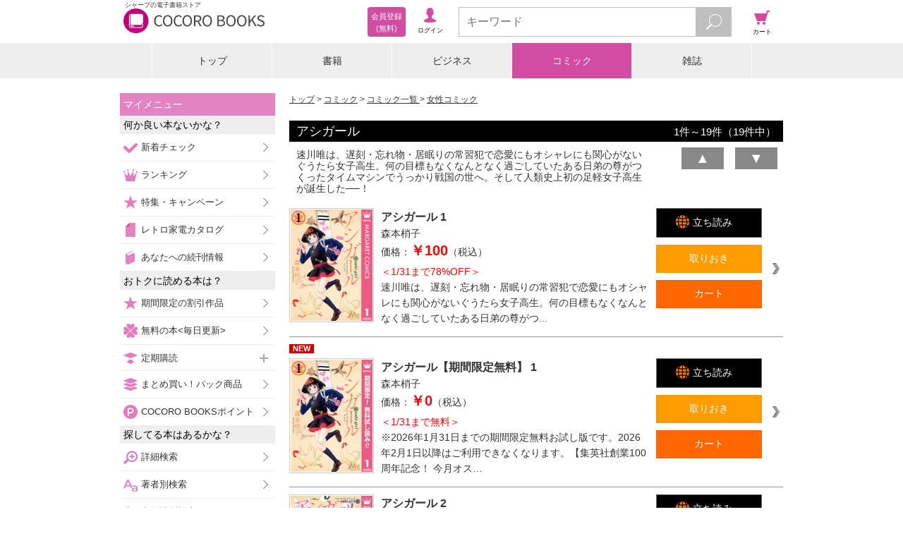

--- FILE ---
content_type: text/html;charset=UTF-8
request_url: https://galapagosstore.com/web/book/category/%E3%82%B3%E3%83%9F%E3%83%83%E3%82%AF/series/30567?res=false
body_size: 10767
content:
<!DOCTYPE html>
<html xmlns="http://www.w3.org/1999/xhtml" xmlns:fb="http://www.facebook.com/2008/fbml" xmlns:og="http://ogp.me/ns#">
<head>
<!-- Google Tag Manager -->
<script>(function (w, d, s, l, i) {
w[l] = w[l] || []; w[l].push({
'gtm.start':
new Date().getTime(), event: 'gtm.js'
}); var f = d.getElementsByTagName(s)[0],
j = d.createElement(s), dl = l != 'dataLayer' ? '&l=' + l : ''; j.async = true; j.src =
'https://www.googletagmanager.com/gtm.js?id=' + i + dl; f.parentNode.insertBefore(j, f);
})(window, document, 'script', 'dataLayer', 'GTM-TXZDN3T');</script>
<!-- End Google Tag Manager -->



<meta charset="utf-8">
<meta name="viewport"
content="width=device-width, initial-scale=1, minimum-scale=1, maximum-scale=2, user-scalable=yes">
<meta name="format-detection" content="telephone=no" />
<meta name="description" content="『アシガール - 森本梢子』の電子書籍ならシャープのCOCORO BOOKS。スマホ、タブレット、PCで読める。お得なポイントと安心のネット書庫管理。まずは無料試し読み！"/>
<meta name="keywords" content="アシガール,森本梢子,電子ブック,電子書籍"/>
<link rel="canonical" href="https://galapagosstore.com/web/book/category/%E3%82%B3%E3%83%9F%E3%83%83%E3%82%AF/series/30567?res=false"/>
<meta name="author" content="シャープマーケティングジャパン株式会社" />
<meta name="copyright" content="&copy; SHARP MARKETING JAPAN CORPORATION." />

<link rel="shortcut icon" href="/favicon.ico" type="image/x-icon" />
<link rel="apple-touch-icon" href="/apple-touch-icon.png" />
<link rel="apple-touch-icon" sizes="57x57" href="/apple-touch-icon-57x57.png" />
<link rel="apple-touch-icon" sizes="72x72" href="/apple-touch-icon-72x72.png" />
<link rel="apple-touch-icon" sizes="76x76" href="/apple-touch-icon-76x76.png" />
<link rel="apple-touch-icon" sizes="114x114" href="/apple-touch-icon-114x114.png" />
<link rel="apple-touch-icon" sizes="120x120" href="/apple-touch-icon-120x120.png" />
<link rel="apple-touch-icon" sizes="144x144" href="/apple-touch-icon-144x144.png" />
<link rel="apple-touch-icon" sizes="152x152" href="/apple-touch-icon-152x152.png" />
<link rel="apple-touch-icon" sizes="180x180" href="/apple-touch-icon-180x180.png" />

<link rel="stylesheet" type="text/css" media="screen" href="/resource/release/min.css?2017121101" />



<!--[if IE 7 ]>
<link rel="stylesheet" href="/resource/css/top_ie7.css">
<![endif]-->
<!--[if lt IE 9]>
<script src="/resource/js/html5.js"></script>
<![endif]-->
<script type="text/javascript">var customerInfo = {};</script>

<title>アシガール - 森本梢子 - コミック - 電子書籍・漫画のCOCORO BOOKS</title>
<link rel="stylesheet" type="text/css" media="screen" href="/resource/css/search-result.css" />
<link rel="stylesheet" type="text/css" media="screen" href="/resource/css/cart/cart-button.css" />
<script type="text/javascript">var pageInfo = {"category":null,"titleForFavaritePage":"アシガール"};</script>
<meta name="robots" content="noindex,noarchive"/>
</head>
<body>


<!-- Google Tag Manager (noscript) -->
<noscript><iframe src="https://www.googletagmanager.com/ns.html?id=GTM-TXZDN3T" height="0" width="0"
style="display:none;visibility:hidden"></iframe></noscript>
<!-- End Google Tag Manager (noscript) -->




<header id="top">
<div id="header-inner">
<div id="header-inner-left">
<div id="header-inner-logo">
<a id="header-inner-logo-link" href="/"><h1 id="header-inner-h1">シャープの電子書籍ストア</h1>
<img src="/resource/img/cocoro_books.png" id="header-inner-img" alt="シャープの電子書籍ストア COCORO BOOKS"/>
</a>
</div>
<!-- ↓ログイン後メニュー -->
<div id="account-wrap" style="display:none">
<p class="viewer"><a href="/web/book/shelf?bid=header_menu"><span>ブラウザ<br/>書庫</span></a></p>
<p class="account"><a href="/web/user/authenticate?bid=header_menu"><span>アカウント<br/>設定</span></a></p>
<p class="points">
<a href="/web/account/point/setting">
<span id="remainingPoints"></span>
</a>
</p>
</div>
<!-- ↑ログイン後メニュー -->
<!-- ↓ログイン前メニュー -->
<div id="new-account-wrap" style="display:none">
<p class="login"><a href="/web/guestLogin?bid=header_menu"><span>ログイン</span></a></p>
<a class="new-account" href="/web/customer_entry_info?bid=header_menu"><span>会員登録<br/> (無料)</span></a>
</div>
<!-- ↑ログイン前メニュー -->
</div><!-- /header-inner-left -->
<!-- ↓メニュー -->
<div id="header-inner-right">
<p class="menu"><span>メニュー</span></p>
<!-- ↓検索フォーム -->
<div class="search">
<form action="/web/book/search/result">
<div class="search-wrap">
<input type="text" name="sw" class="js-search-input search-text" placeholder="キーワード" maxlength="40"/>
<button id="search-btn" type="submit" class="search-btn"></button>
</div>
</form>
</div><!-- /search -->
<!-- ↑検索フォーム -->
<p class="cart"><a href="#" onClick="return false;"><span>カート</span></a></p>
</div><!-- /header-inner-right -->
<!-- ↑メニュー -->
</div>
</header>
<div id="layer-left"></div>
<div id="layer-right"></div>
<div id="layer-left-area"></div>
<div id="layer-right-area"></div>

<div id="wrapper">
<div id="inner" class="menu-off">

<div class="category-wrap">
<UL class=category-menu>
<LI >
<P><A href="/">トップ</A></P></LI>
<LI>
<P><A href="/web/square/2433">書籍</A></P></LI>
<LI>
<P><A href="/web/square/3573">ビジネス</A></P></LI>
<LI>
<P><A href="/web/square/2232">コミック</A></P></LI>
<LI>
<P><A href="/web/genre/magazine/top">雑誌</A></P></LI>
</UL>
</div>

<div id="main" class="cart-off">
<div id="contents" class="menu-off">
<ol id="navigation" class="btn-option">
<li><a href="/">トップ</a></li>
<li><a href="/web/square/2232">コミック</a></li>

<li><a href="../../../../book/category/%E3%82%B3%E3%83%9F%E3%83%83%E3%82%AF"> コミック一覧 </a></li>
<li><a href="../../../../book/category/%E3%82%B3%E3%83%9F%E3%83%83%E3%82%AF?gr=%E5%A5%B3%E6%80%A7%E3%82%B3%E3%83%9F%E3%83%83%E3%82%AF"> 女性コミック</a></li>
</ol>
<div class="mypage-addition" id="js-add-favorite-page"><a>マイメニューに追加</a></div>
<h2 class="result-ttl"><span>アシガール</span><span class="result-number"><span>1</span>件～<span>19</span>件（<span>19</span>件中）</span></h2>




<div class="clfix">
<div class="series-desc">
速川唯は、遅刻・忘れ物・居眠りの常習犯で恋愛にもオシャレにも関心がないぐうたら女子高生。何の目標もなくなんとなく過ごしていたある日弟の尊がつくったタイムマシンでうっかり戦国の世へ。そして人類史上初の足軽女子高生が誕生した──！
</div>
<div class="series-order-switch">

<form action="../../../../?wicket:bookmarkablePage=:jp.co.sharp.kinjiro.device.book.SeriesList&amp;res=false&amp;category=%E3%82%B3%E3%83%9F%E3%83%83%E3%82%AF&amp;listOption=series&amp;listName=30567&amp;cat=%E3%82%B3%E3%83%9F%E3%83%83%E3%82%AF&amp;ser_id=30567&amp;wicket:interface=:1:seriesListHeaderPanel:searchResultHeaderForm::IFormSubmitListener::" method="post" id="id1"><div style="width:0px;height:0px;position:absolute;left:-100px;top:-100px;overflow:hidden"><input type="hidden" name="id1_hf_0" id="id1_hf_0" /></div>
<div id="sortNavi-section" class="clr">
<button class="series-order-switch-btn" disabled="disabled"><em>▲</em></button><button class="series-order-switch-btn" onclick="var win = this.ownerDocument.defaultView || this.ownerDocument.parentWindow; if (win == window) { window.location.href='../../../../book/category/%E3%82%B3%E3%83%9F%E3%83%83%E3%82%AF/series/30567?res=false&amp;sortType=VOLUME_DESC&amp;cat=%E3%82%B3%E3%83%9F%E3%83%83%E3%82%AF&amp;ser_id=30567'; } ;return false">▼</button>
</div>
</form>

</div>
</div>
<ul class="item-01-list-wrap">

<div>


<li class="item-01-wrap">
<span class="line-link product-186601">

<a href="../../../../book/detail/sstb-B511-1511069-BT000020977000100101900207">
<div class="item-01-image-wrap">
<figure class="item-01-image"><img src="https://cdn.galapagosstore.com/cdn/b/i/1511069/B2/160907/sstb-BT000020977000100101900207_001_03.jpg" alt="アシガール 1"></figure>
</div>
<div class="item-01-text-wrap">
<p class="item-01-ttl">アシガール 1</p>
<p class="item-01-publishing">
<span>
森本梢子
</span>
</p>
<p class="item-01-price">価格：<span>￥100</span>（税込）</p>
</div>
</a>
<div class="item-01-btn-wrap">
<ul class="item-01-btn-list">
<li class="item-01-try-btn-bv">
<a target="_blank" href="/api/bv/launch?p=186601&sample=true"><span>立ち読み</span></a>
</li>
<li class="js-add-later item-01-keep-btn"><span>取りおき</span></li>
<li class="js-add-cart item-01-cart-btn"><span>カート</span></li>
</ul>
</div>
<p class="item-01-text"><span style="color:red;">＜1/31まで78%OFF＞</span><br>速川唯は、遅刻・忘れ物・居眠りの常習犯で恋愛にもオシャレにも関心がないぐうたら女子高生。何の目標もなくなんとなく過ごしていたある日弟の尊がつ...</p>
</span>
</li>




<li class="item-01-wrap">
<span class="line-link product-4033721">
<p class="item-01-new-mark"><span>NEW</span></p>
<a href="../../../../book/detail/sstb-B511-1511069-BT000211983800100101900207">
<div class="item-01-image-wrap">
<figure class="item-01-image"><img src="https://cdn.galapagosstore.com/cdn/b/i/1511069/AA/3764927/BT000211983800100101900207_001_00_resize.jpg" alt="アシガール【期間限定無料】 1"></figure>
</div>
<div class="item-01-text-wrap">
<p class="item-01-ttl">アシガール【期間限定無料】 1</p>
<p class="item-01-publishing">
<span>
森本梢子
</span>
</p>
<p class="item-01-price">価格：<span>￥0</span>（税込）</p>
</div>
</a>
<div class="item-01-btn-wrap">
<ul class="item-01-btn-list">
<li class="item-01-try-btn-bv">
<a target="_blank" href="/api/bv/launch?p=4033721&sample=true"><span>立ち読み</span></a>
</li>
<li class="js-add-later item-01-keep-btn"><span>取りおき</span></li>
<li class="js-add-cart item-01-cart-btn"><span>カート</span></li>
</ul>
</div>
<p class="item-01-text"><span style="color:red;">＜1/31まで無料＞</span><br>※2026年1月31日までの期間限定無料お試し版です。2026年2月1日以降はご利用できなくなります。【集英社創業100周年記念！ 今月オス…</p>
</span>
</li>




<li class="item-01-wrap">
<span class="line-link product-186602">

<a href="../../../../book/detail/sstb-B511-1511069-BT000020977000200201900207">
<div class="item-01-image-wrap">
<figure class="item-01-image"><img src="https://cdn.galapagosstore.com/cdn/b/i/1511069/6D/160908/sstb-BT000020977000200201900207_001_03.jpg" alt="アシガール 2"></figure>
</div>
<div class="item-01-text-wrap">
<p class="item-01-ttl">アシガール 2</p>
<p class="item-01-publishing">
<span>
森本梢子
</span>
</p>
<p class="item-01-price">価格：<span>￥100</span>（税込）</p>
</div>
</a>
<div class="item-01-btn-wrap">
<ul class="item-01-btn-list">
<li class="item-01-try-btn-bv">
<a target="_blank" href="/api/bv/launch?p=186602&sample=true"><span>立ち読み</span></a>
</li>
<li class="js-add-later item-01-keep-btn"><span>取りおき</span></li>
<li class="js-add-cart item-01-cart-btn"><span>カート</span></li>
</ul>
</div>
<p class="item-01-text"><span style="color:red;">＜1/31まで78%OFF＞</span><br>弟がつくったタイムマシンでうっかり戦国時代に来てしまったぐうたら女子高生の唯は美形の若君、忠清に出会い恋に落ちる。のちに忠清が戦死することを...</p>
</span>
</li>




<li class="item-01-wrap">
<span class="line-link product-4033724">
<p class="item-01-new-mark"><span>NEW</span></p>
<a href="../../../../book/detail/sstb-B511-1511069-BT000211983800200201900207">
<div class="item-01-image-wrap">
<figure class="item-01-image"><img src="https://cdn.galapagosstore.com/cdn/b/i/1511069/F7/3764930/BT000211983800200201900207_001_00_resize.jpg" alt="アシガール【期間限定無料】 2"></figure>
</div>
<div class="item-01-text-wrap">
<p class="item-01-ttl">アシガール【期間限定無料】 2</p>
<p class="item-01-publishing">
<span>
森本梢子
</span>
</p>
<p class="item-01-price">価格：<span>￥0</span>（税込）</p>
</div>
</a>
<div class="item-01-btn-wrap">
<ul class="item-01-btn-list">
<li class="item-01-try-btn-bv">
<a target="_blank" href="/api/bv/launch?p=4033724&sample=true"><span>立ち読み</span></a>
</li>
<li class="js-add-later item-01-keep-btn"><span>取りおき</span></li>
<li class="js-add-cart item-01-cart-btn"><span>カート</span></li>
</ul>
</div>
<p class="item-01-text"><span style="color:red;">＜1/31まで無料＞</span><br>※2026年1月31日までの期間限定無料お試し版です。2026年2月1日以降はご利用できなくなります。【集英社創業100周年記念！ 今月オス…</p>
</span>
</li>




<li class="item-01-wrap">
<span class="line-link product-242483">

<a href="../../../../book/detail/sstb-B511-1511069-BT000020977000300301900207">
<div class="item-01-image-wrap">
<figure class="item-01-image"><img src="https://cdn.galapagosstore.com/cdn/b/i/1511069/B8/210575/sstb-BT000020977000300301900207_001_03.jpg" alt="アシガール 3"></figure>
</div>
<div class="item-01-text-wrap">
<p class="item-01-ttl">アシガール 3</p>
<p class="item-01-publishing">
<span>
森本梢子
</span>
</p>
<p class="item-01-price">価格：<span>￥100</span>（税込）</p>
</div>
</a>
<div class="item-01-btn-wrap">
<ul class="item-01-btn-list">
<li class="item-01-try-btn-bv">
<a target="_blank" href="/api/bv/launch?p=242483&sample=true"><span>立ち読み</span></a>
</li>
<li class="js-add-later item-01-keep-btn"><span>取りおき</span></li>
<li class="js-add-cart item-01-cart-btn"><span>カート</span></li>
</ul>
</div>
<p class="item-01-text"><span style="color:red;">＜1/31まで78%OFF＞</span><br>得意のかけっこで天野家の足軽となった唯は圧倒的な戦力の差が開く高山軍との戦を前に若君を救うため再び現代へ。弟の尊に助けを求め21世紀の知恵で...</p>
</span>
</li>




<li class="item-01-wrap">
<span class="line-link product-4033727">
<p class="item-01-new-mark"><span>NEW</span></p>
<a href="../../../../book/detail/sstb-B511-1511069-BT000211983800300301900207">
<div class="item-01-image-wrap">
<figure class="item-01-image"><img src="https://cdn.galapagosstore.com/cdn/b/i/1511069/C8/3764933/BT000211983800300301900207_001_00_resize.jpg" alt="アシガール【期間限定無料】 3"></figure>
</div>
<div class="item-01-text-wrap">
<p class="item-01-ttl">アシガール【期間限定無料】 3</p>
<p class="item-01-publishing">
<span>
森本梢子
</span>
</p>
<p class="item-01-price">価格：<span>￥0</span>（税込）</p>
</div>
</a>
<div class="item-01-btn-wrap">
<ul class="item-01-btn-list">
<li class="item-01-try-btn-bv">
<a target="_blank" href="/api/bv/launch?p=4033727&sample=true"><span>立ち読み</span></a>
</li>
<li class="js-add-later item-01-keep-btn"><span>取りおき</span></li>
<li class="js-add-cart item-01-cart-btn"><span>カート</span></li>
</ul>
</div>
<p class="item-01-text"><span style="color:red;">＜1/31まで無料＞</span><br>※2026年1月31日までの期間限定無料お試し版です。2026年2月1日以降はご利用できなくなります。【集英社創業100周年記念！ 今月オス…</p>
</span>
</li>




<li class="item-01-wrap">
<span class="line-link product-299569">

<a href="../../../../book/detail/sstb-B511-1511069-BT000020977000400401900207">
<div class="item-01-image-wrap">
<figure class="item-01-image"><img src="https://cdn.galapagosstore.com/cdn/b/i/1511069/62/262354/sstb-BT000020977000400401900207_001_03.jpg" alt="アシガール 4"></figure>
</div>
<div class="item-01-text-wrap">
<p class="item-01-ttl">アシガール 4</p>
<p class="item-01-publishing">
<span>
森本梢子
</span>
</p>
<p class="item-01-price">価格：<span>￥100</span>（税込）</p>
</div>
</a>
<div class="item-01-btn-wrap">
<ul class="item-01-btn-list">
<li class="item-01-try-btn-bv">
<a target="_blank" href="/api/bv/launch?p=299569&sample=true"><span>立ち読み</span></a>
</li>
<li class="js-add-later item-01-keep-btn"><span>取りおき</span></li>
<li class="js-add-cart item-01-cart-btn"><span>カート</span></li>
</ul>
</div>
<p class="item-01-text"><span style="color:red;">＜1/31まで78%OFF＞</span><br>兄の陰謀で深傷を負った若君を唯は自分の代わりに現代に送る。唯からの手紙で事情を知った現代に生きる弟・尊は若君を病院へ。唯の家に居候しながら2...</p>
</span>
</li>




<li class="item-01-wrap">
<span class="line-link product-349165">

<a href="../../../../book/detail/sstb-B511-1511069-BT000020977000500501900207">
<div class="item-01-image-wrap">
<figure class="item-01-image"><img src="https://cdn.galapagosstore.com/cdn/b/i/1511069/D8/306472/sstb-BT000020977000500501900207_001_03.jpg" alt="アシガール 5"></figure>
</div>
<div class="item-01-text-wrap">
<p class="item-01-ttl">アシガール 5</p>
<p class="item-01-publishing">
<span>
森本梢子
</span>
</p>
<p class="item-01-price">価格：<span>￥100</span>（税込）</p>
</div>
</a>
<div class="item-01-btn-wrap">
<ul class="item-01-btn-list">
<li class="item-01-try-btn-bv">
<a target="_blank" href="/api/bv/launch?p=349165&sample=true"><span>立ち読み</span></a>
</li>
<li class="js-add-later item-01-keep-btn"><span>取りおき</span></li>
<li class="js-add-cart item-01-cart-btn"><span>カート</span></li>
</ul>
</div>
<p class="item-01-text"><span style="color:red;">＜1/31まで78%OFF＞</span><br>若君が、現代から戦国時代に生還する。今まで以上に若君は唯に優しく、2人きりで馬の遠乗りにも誘われもしかしたら両思いの予感…!?　ところが側室...</p>
</span>
</li>




<li class="item-01-wrap">
<span class="line-link product-396416">

<a href="../../../../book/detail/sstb-B511-1511069-BT000020977000600601900207">
<div class="item-01-image-wrap">
<figure class="item-01-image"><img src="https://cdn.galapagosstore.com/cdn/b/i/1511069/D0/348625/sstb-BT000020977000600601900207_001_03.jpg" alt="アシガール 6"></figure>
</div>
<div class="item-01-text-wrap">
<p class="item-01-ttl">アシガール 6</p>
<p class="item-01-publishing">
<span>
森本梢子
</span>
</p>
<p class="item-01-price">価格：<span>￥460</span>（税込）</p>
</div>
</a>
<div class="item-01-btn-wrap">
<ul class="item-01-btn-list">
<li class="item-01-try-btn-bv">
<a target="_blank" href="/api/bv/launch?p=396416&sample=true"><span>立ち読み</span></a>
</li>
<li class="js-add-later item-01-keep-btn"><span>取りおき</span></li>
<li class="js-add-cart item-01-cart-btn"><span>カート</span></li>
</ul>
</div>
<p class="item-01-text">現代に戻り、二度と若君に会えないと知った唯は絶望。しかし、歴史の先生が手に入れた史料から、若君に新たな縁組の話があるとわかり、絶対に戦国時代...</p>
</span>
</li>




<li class="item-01-wrap">
<span class="line-link product-475557">

<a href="../../../../book/detail/sstb-B511-1511069-BT000020977000700701900207">
<div class="item-01-image-wrap">
<figure class="item-01-image"><img src="https://cdn.galapagosstore.com/cdn/b/i/1511069/93/420692/BT000020977000700701900207_001_00_resize.jpg" alt="アシガール 7"></figure>
</div>
<div class="item-01-text-wrap">
<p class="item-01-ttl">アシガール 7</p>
<p class="item-01-publishing">
<span>
森本梢子
</span>
</p>
<p class="item-01-price">価格：<span>￥460</span>（税込）</p>
</div>
</a>
<div class="item-01-btn-wrap">
<ul class="item-01-btn-list">
<li class="item-01-try-btn-bv">
<a target="_blank" href="/api/bv/launch?p=475557&sample=true"><span>立ち読み</span></a>
</li>
<li class="js-add-later item-01-keep-btn"><span>取りおき</span></li>
<li class="js-add-cart item-01-cart-btn"><span>カート</span></li>
</ul>
</div>
<p class="item-01-text">阿湖姫の身代わりに、羽木家と敵対する高山の者にさらわれた唯。しかも嫡男の高山宗熊に気に入られてしまう。若君は、阿湖姫の兄と偽って、唯を助けに…</p>
</span>
</li>




<li class="item-01-wrap">
<span class="line-link product-549504">

<a href="../../../../book/detail/sstb-B511-1511069-BT000020977000800801900207">
<div class="item-01-image-wrap">
<figure class="item-01-image"><img src="https://cdn.galapagosstore.com/cdn/b/i/1511069/A1/487006/BT000020977000800801900207_001_00_resize.jpg" alt="アシガール 8"></figure>
</div>
<div class="item-01-text-wrap">
<p class="item-01-ttl">アシガール 8</p>
<p class="item-01-publishing">
<span>
森本梢子
</span>
</p>
<p class="item-01-price">価格：<span>￥460</span>（税込）</p>
</div>
</a>
<div class="item-01-btn-wrap">
<ul class="item-01-btn-list">
<li class="item-01-try-btn-bv">
<a target="_blank" href="/api/bv/launch?p=549504&sample=true"><span>立ち読み</span></a>
</li>
<li class="js-add-later item-01-keep-btn"><span>取りおき</span></li>
<li class="js-add-cart item-01-cart-btn"><span>カート</span></li>
</ul>
</div>
<p class="item-01-text">戦のさなか、唯は一部の家臣に女だとばれてしまう。女中たちの嫉妬を一身に受けた唯に、戦場と同じくらいのピンチが到来!?　一方、窮地を脱した若君…</p>
</span>
</li>




<li class="item-01-wrap">
<span class="line-link product-641351">

<a href="../../../../book/detail/sstb-B511-1511069-BT000020977000900901900207">
<div class="item-01-image-wrap">
<figure class="item-01-image"><img src="https://cdn.galapagosstore.com/cdn/b/i/1511069/47/569925/BT000020977000900901900207_001_00_resize.jpg" alt="アシガール 9"></figure>
</div>
<div class="item-01-text-wrap">
<p class="item-01-ttl">アシガール 9</p>
<p class="item-01-publishing">
<span>
森本梢子
</span>
</p>
<p class="item-01-price">価格：<span>￥460</span>（税込）</p>
</div>
</a>
<div class="item-01-btn-wrap">
<ul class="item-01-btn-list">
<li class="item-01-try-btn-bv">
<a target="_blank" href="/api/bv/launch?p=641351&sample=true"><span>立ち読み</span></a>
</li>
<li class="js-add-later item-01-keep-btn"><span>取りおき</span></li>
<li class="js-add-cart item-01-cart-btn"><span>カート</span></li>
</ul>
</div>
<p class="item-01-text">紆余曲折の末、やっとのことで若君の正式な許嫁になった唯。婚礼の日取りが決まって浮かれていたのもつかの間、和議を結んだはずの高山が挙兵するとの…</p>
</span>
</li>




<li class="item-01-wrap">
<span class="line-link product-707959">

<a href="../../../../book/detail/sstb-B511-1511069-BT000020977001001001900207">
<div class="item-01-image-wrap">
<figure class="item-01-image"><img src="https://cdn.galapagosstore.com/cdn/b/i/1511069/B9/629018/BT000020977001001001900207_001_00_resize.jpg" alt="アシガール 10"></figure>
</div>
<div class="item-01-text-wrap">
<p class="item-01-ttl">アシガール 10</p>
<p class="item-01-publishing">
<span>
森本梢子
</span>
</p>
<p class="item-01-price">価格：<span>￥460</span>（税込）</p>
</div>
</a>
<div class="item-01-btn-wrap">
<ul class="item-01-btn-list">
<li class="item-01-try-btn-bv">
<a target="_blank" href="/api/bv/launch?p=707959&sample=true"><span>立ち読み</span></a>
</li>
<li class="js-add-later item-01-keep-btn"><span>取りおき</span></li>
<li class="js-add-cart item-01-cart-btn"><span>カート</span></li>
</ul>
</div>
<p class="item-01-text">織田家と手を結んだ宿敵・高山との戦で窮地に立つ若君を助けるために、若君の元へ向かった唯。ふたりは会えるの!?　絶体絶命の羽木家の命運は!?　…</p>
</span>
</li>




<li class="item-01-wrap">
<span class="line-link product-741218">

<a href="../../../../book/detail/sstb-B511-1511069-BT000020977001101101900207">
<div class="item-01-image-wrap">
<figure class="item-01-image"><img src="https://cdn.galapagosstore.com/cdn/b/i/1511069/26/658322/BT000020977001101101900207_001_00_resize.jpg" alt="アシガール 11"></figure>
</div>
<div class="item-01-text-wrap">
<p class="item-01-ttl">アシガール 11</p>
<p class="item-01-publishing">
<span>
森本梢子
</span>
</p>
<p class="item-01-price">価格：<span>￥460</span>（税込）</p>
</div>
</a>
<div class="item-01-btn-wrap">
<ul class="item-01-btn-list">
<li class="item-01-try-btn-bv">
<a target="_blank" href="/api/bv/launch?p=741218&sample=true"><span>立ち読み</span></a>
</li>
<li class="js-add-later item-01-keep-btn"><span>取りおき</span></li>
<li class="js-add-cart item-01-cart-btn"><span>カート</span></li>
</ul>
</div>
<p class="item-01-text">若君と別れ、現代に戻った唯は失意の日々を送っていた。弟の尊は、姉の圧を感じながら新しいタイムマシンの発明を急いでいる。そんな折、唯のもとに羽…</p>
</span>
</li>




<li class="item-01-wrap">
<span class="line-link product-801260">

<a href="../../../../book/detail/sstb-B511-1511069-BT000020977001201201900207">
<div class="item-01-image-wrap">
<figure class="item-01-image"><img src="https://cdn.galapagosstore.com/cdn/b/i/1511069/45/712938/BT000020977001201201900207_001_00_resize.jpg" alt="アシガール 12"></figure>
</div>
<div class="item-01-text-wrap">
<p class="item-01-ttl">アシガール 12</p>
<p class="item-01-publishing">
<span>
森本梢子
</span>
</p>
<p class="item-01-price">価格：<span>￥460</span>（税込）</p>
</div>
</a>
<div class="item-01-btn-wrap">
<ul class="item-01-btn-list">
<li class="item-01-try-btn-bv">
<a target="_blank" href="/api/bv/launch?p=801260&sample=true"><span>立ち読み</span></a>
</li>
<li class="js-add-later item-01-keep-btn"><span>取りおき</span></li>
<li class="js-add-cart item-01-cart-btn"><span>カート</span></li>
</ul>
</div>
<p class="item-01-text">若君を連れて現代へ戻ってきた唯。二人で現代の生活を満喫するが、唯は若君の羽木家への思いを察し、二人で戦国時代へ戻ることを決意！　再び戦国乱世…</p>
</span>
</li>




<li class="item-01-wrap">
<span class="line-link product-974962">

<a href="../../../../book/detail/sstb-B511-1511069-BT000020977001301301900207">
<div class="item-01-image-wrap">
<figure class="item-01-image"><img src="https://cdn.galapagosstore.com/cdn/b/i/1511069/89/870562/BT000020977001301301900207_001_00_resize.jpg" alt="アシガール 13"></figure>
</div>
<div class="item-01-text-wrap">
<p class="item-01-ttl">アシガール 13</p>
<p class="item-01-publishing">
<span>
森本梢子
</span>
</p>
<p class="item-01-price">価格：<span>￥460</span>（税込）</p>
</div>
</a>
<div class="item-01-btn-wrap">
<ul class="item-01-btn-list">
<li class="item-01-try-btn-bv">
<a target="_blank" href="/api/bv/launch?p=974962&sample=true"><span>立ち読み</span></a>
</li>
<li class="js-add-later item-01-keep-btn"><span>取りおき</span></li>
<li class="js-add-cart item-01-cart-btn"><span>カート</span></li>
</ul>
</div>
<p class="item-01-text">唯は現代の両親にも許しを得て、若君と戦国時代に戻ることに。羽木家一同と身を寄せた緑合の地で、みんなに祝福されてめでたく結婚！　しかし、勢力を…</p>
</span>
</li>




<li class="item-01-wrap">
<span class="line-link product-1191955">

<a href="../../../../book/detail/sstb-B511-1511069-BT000020977001401401900207">
<div class="item-01-image-wrap">
<figure class="item-01-image"><img src="https://cdn.galapagosstore.com/cdn/b/i/1511069/24/1067074/BT000020977001401401900207_001_00_resize.jpg" alt="アシガール 14"></figure>
</div>
<div class="item-01-text-wrap">
<p class="item-01-ttl">アシガール 14</p>
<p class="item-01-publishing">
<span>
森本梢子
</span>
</p>
<p class="item-01-price">価格：<span>￥460</span>（税込）</p>
</div>
</a>
<div class="item-01-btn-wrap">
<ul class="item-01-btn-list">
<li class="item-01-try-btn-bv">
<a target="_blank" href="/api/bv/launch?p=1191955&sample=true"><span>立ち読み</span></a>
</li>
<li class="js-add-later item-01-keep-btn"><span>取りおき</span></li>
<li class="js-add-cart item-01-cart-btn"><span>カート</span></li>
</ul>
</div>
<p class="item-01-text">妊娠が判明するが、無理がたたって倒れてしまう唯。そこへ改良型タイムマシンで現れた尊が登場し、唯は治療のため現代へ。戦国に残った尊は村上城攻め…</p>
</span>
</li>




<li class="item-01-wrap">
<span class="line-link product-1459099">

<a href="../../../../book/detail/sstb-B511-1511069-BT000020977001501501900207">
<div class="item-01-image-wrap">
<figure class="item-01-image"><img src="https://cdn.galapagosstore.com/cdn/b/i/1511069/02/1311652/BT000020977001501501900207_001_00_resize.jpg" alt="アシガール 15"></figure>
</div>
<div class="item-01-text-wrap">
<p class="item-01-ttl">アシガール 15</p>
<p class="item-01-publishing">
<span>
森本梢子
</span>
</p>
<p class="item-01-price">価格：<span>￥460</span>（税込）</p>
</div>
</a>
<div class="item-01-btn-wrap">
<ul class="item-01-btn-list">
<li class="item-01-try-btn-bv">
<a target="_blank" href="/api/bv/launch?p=1459099&sample=true"><span>立ち読み</span></a>
</li>
<li class="js-add-later item-01-keep-btn"><span>取りおき</span></li>
<li class="js-add-cart item-01-cart-btn"><span>カート</span></li>
</ul>
</div>
<p class="item-01-text">唯が現代に戻っている隙に、若君に縁談を持ち掛けてきた織田家。渋る若君にしびれを切らして、現れた使者はなんと織田信長本人！　有無を言わさぬ迫力…</p>
</span>
</li>




<li class="item-01-wrap">
<span class="line-link product-2001889">

<a href="../../../../book/detail/sstb-B511-1511069-BT000020977001601601900207">
<div class="item-01-image-wrap">
<figure class="item-01-image"><img src="https://cdn.galapagosstore.com/cdn/b/i/1511069/62/1819249/BT000020977001601601900207_001_00_resize.jpg" alt="アシガール 16"></figure>
</div>
<div class="item-01-text-wrap">
<p class="item-01-ttl">アシガール 16</p>
<p class="item-01-publishing">
<span>
森本梢子
</span>
</p>
<p class="item-01-price">価格：<span>￥523</span>（税込）</p>
</div>
</a>
<div class="item-01-btn-wrap">
<ul class="item-01-btn-list">
<li class="item-01-try-btn-bv">
<a target="_blank" href="/api/bv/launch?p=2001889&sample=true"><span>立ち読み</span></a>
</li>
<li class="js-add-later item-01-keep-btn"><span>取りおき</span></li>
<li class="js-add-cart item-01-cart-btn"><span>カート</span></li>
</ul>
</div>
<p class="item-01-text">【ページ数が多いビッグボリューム版！】若君は官位を授けられることになり都へ。緑合城で留守を守る唯と天丸を五千の敵が襲う。城を救うため、唯と天…</p>
</span>
</li>



</div>

</ul>

<form name="pageNavigationForm" id="id2" method="post" action="../../../../?wicket:bookmarkablePage=:jp.co.sharp.kinjiro.device.book.SeriesList&amp;res=false&amp;category=%E3%82%B3%E3%83%9F%E3%83%83%E3%82%AF&amp;listOption=series&amp;listName=30567&amp;cat=%E3%82%B3%E3%83%9F%E3%83%83%E3%82%AF&amp;ser_id=30567&amp;wicket:interface=:1:pageNavigationPanel:pageNavigationForm::IFormSubmitListener::"><div style="width:0px;height:0px;position:absolute;left:-100px;top:-100px;overflow:hidden"><input type="hidden" name="id2_hf_0" id="id2_hf_0" /></div>
<div class="pager-wrap">
<div class="pager">
<div class="pager-inner">
<div class="pager-start pager-btn-color"><div class="empty"><span id="id3"><em>最初へ</em></span></div></div>
<div class="pager-prev pager-btn-color"><div class="empty"><span id="id4"><em>前へ</em></span></div></div>
<ul class="pager-number-list">
<li class="curr">1</li>
</ul>
<div class="pager-next pager-btn-color"><div class="empty"><span id="id5"><em>次へ</em></span></div></div>
<div class="pager-end pager-btn-color"><div class="empty"><span id="id6"><em>最後へ</em></span></div></div>
</div>
</div>
</div>
</form>


</div>

<div id="menu-navi">
<div id="label-mymenu" class="side-ttl-left">マイメニュー</div>
<!-- <p id="label-favorite" class="list-head-favorite">お気に入りページ</p> -->
<div id="js-list-favorite-page"></div>
<p class="list-head-recommend">何か良い本ないかな？</p>
<ul class="list-recommend">
<li><span class="sm-check-icon"></span><a href="/web/special/std/new_arrival/comic?bid=side_menu">新着チェック</a></li>
<li><span class="sm-crown-icon"></span><a href="/web/ranking/top?bid=side_menu">ランキング</a></li>
<li><span class="sm-star-r-icon"></span><a href="/web/special/top?bid=side_menu1">特集・キャンペーン</a></li>
<li><span class="sm-gp-icon"></span><a href="/web/catalog/top?bid=side_menu">レトロ家電カタログ</a></li>
<li><span class="sm-book-b-icon"></span><a href="/web/mypage/new?bid=side_menu">あなたへの続刊情報</a></li>
<li class="js-recommend-mbm check" style="display:none"><span class="sm-star-y-icon"></span><a href="/web/misc/recommend/top?bid=side_menu">あなたへのおすすめ</a></li>
</ul>
<p class="list-head-type">おトクに読める本は？</p>
<ul class="list-recommend">
<li><span class="sm-star-y-icon"></span><a href="/web/special/std/discount?bid=side_menu">期間限定の割引作品</a></li>
<li><span class="sm-clover-icon"></span><a href="/web/free/top?bid=side_menu">無料の本&lt;毎日更新&gt;</a></li>
<p class="list-head-sub_3 left-plus"><span class="sm-push-icon"></span>定期購読</p>
<ul class="list-sub_3">
<li><a href="/web/genre/magazine/subscription?bid=side_menu">雑誌（割引あり）</a></li>
<li><a href="/web/special/std/nikkei?bid=side_menu">日本経済新聞 電子版</a></li>
</ul>
<li><span class="sm-pack-icon"></span><a href="/web/special/std/pack/top?bid=side_menu">まとめ買い！パック商品</a></li>
<li><span class="sm-point-icon"></span><a href="/web/point/top?bid=side_menu">COCORO BOOKSポイント</a></li>
</ul>
<p class="list-head-type">探してる本はあるかな？</p>
<ul class="list-option">
<li><span class="sm-search-icon"></span><a href="/web/book/search/power?bid=side_menu">詳細検索</a></li>
<li><span class="sm-font-r-icon"></span><a href="/web/book/author?bid=side_menu">著者別検索</a></li>
<li><span class="sm-font-g-icon"></span><a href="/web/book/publisher?bid=side_menu">出版社別検索</a></li>
<p class="list-head-sub_3 left-plus"><span class="sm-book-b-icon"></span>書籍を探す</p>
<ul class="list-sub_1">
<li><a href="/web/square/2433?bid=side_menu">書籍トップ</a></li>
<li><a href="/web/book/category/%E6%9B%B8%E7%B1%8D?bid=side_menu">書籍一覧</a></li>
<li><a href="/web/book/category/%E6%9B%B8%E7%B1%8D?cat=%E6%9B%B8%E7%B1%8D&gr=%E3%83%93%E3%82%B8%E3%83%8D%E3%82%B9%E6%9B%B8%E3%83%BB%E6%94%BF%E6%B2%BB%E3%83%BB%E7%B5%8C%E6%B8%88&bid=side_menu">ビジネス書・政治・経済</a></li>
<li><a href="/web/book/category/%E6%9B%B8%E7%B1%8D?cat=%E6%9B%B8%E7%B1%8D&gr=%E5%B0%8F%E8%AA%AC%E4%B8%80%E8%88%AC&bid=side_menu">小説一般</a></li>
<li><a href="/web/book/category/%E6%9B%B8%E7%B1%8D?cat=%E6%9B%B8%E7%B1%8D&gr=%E6%8E%A8%E7%90%86%E3%83%BB%E3%83%9F%E3%82%B9%E3%83%86%E3%83%AA%E3%83%BC%E5%B0%8F%E8%AA%AC&bid=side_menu">推理・ミステリー小説</a></li>
<li><a href="/web/book/category/%E6%9B%B8%E7%B1%8D?cat=%E6%9B%B8%E7%B1%8D&gr=%E6%AD%B4%E5%8F%B2%E3%83%BB%E6%88%A6%E8%A8%98%E3%83%BB%E6%99%82%E4%BB%A3%E5%B0%8F%E8%AA%AC&bid=side_menu">歴史・戦記・時代小説</a></li>
<li><a href="/web/book/category/%E6%9B%B8%E7%B1%8D?cat=%E6%9B%B8%E7%B1%8D&gr=%E3%83%A9%E3%82%A4%E3%83%88%E3%83%8E%E3%83%99%E3%83%AB&bid=side_menu">ライトノベル</a></li>
<li><a href="/web/book/category/%E6%9B%B8%E7%B1%8D?cat=%E6%9B%B8%E7%B1%8D&gr=%E3%82%B3%E3%83%B3%E3%83%94%E3%83%A5%E3%83%BC%E3%82%BF%E3%83%BBIT&bid=side_menu">コンピュータ・IT</a></li>
<li><a href="/web/book/category/%E6%9B%B8%E7%B1%8D?cat=%E6%9B%B8%E7%B1%8D&gr=%E3%83%9B%E3%83%A9%E3%83%BC%E3%83%BB%E6%80%AA%E5%A5%87%E5%B0%8F%E8%AA%AC&bid=side_menu">ホラー・怪奇小説</a></li>
<li><a href="/web/book/category/%E6%9B%B8%E7%B1%8D?cat=%E6%9B%B8%E7%B1%8D&gr=SF%E3%83%BB%E3%83%95%E3%82%A1%E3%83%B3%E3%82%BF%E3%82%B8%E3%83%BC%E5%B0%8F%E8%AA%AC&bid=side_menu">SF・ファンタジー小説</a></li>
<li><a href="/web/book/category/%E6%9B%B8%E7%B1%8D?cat=%E6%9B%B8%E7%B1%8D&gr=%E3%82%A2%E3%82%AF%E3%82%B7%E3%83%A7%E3%83%B3%E3%83%BB%E3%83%8F%E3%83%BC%E3%83%89%E3%83%9C%E3%82%A4%E3%83%AB%E3%83%89%E5%B0%8F%E8%AA%AC&bid=side_menu">アクション・ハードボイルド小説</a></li>
<li><a href="/web/book/category/%E6%9B%B8%E7%B1%8D?cat=%E6%9B%B8%E7%B1%8D&gr=%E7%B5%8C%E6%B8%88%E3%83%BB%E7%A4%BE%E4%BC%9A%E5%B0%8F%E8%AA%AC&bid=side_menu">経済・社会小説</a></li>
<li><a href="/web/book/category/%E6%9B%B8%E7%B1%8D?cat=%E6%9B%B8%E7%B1%8D&gr=%E3%82%A8%E3%83%83%E3%82%BB%E3%82%A4&bid=side_menu">エッセイ</a></li>
<li><a href="/web/book/category/%E6%9B%B8%E7%B1%8D?cat=%E6%9B%B8%E7%B1%8D&gr=%E3%83%8E%E3%83%B3%E3%83%95%E3%82%A3%E3%82%AF%E3%82%B7%E3%83%A7%E3%83%B3&bid=side_menu">ノンフィクション</a></li>
<li><a href="/web/book/category/%E6%9B%B8%E7%B1%8D?cat=%E6%9B%B8%E7%B1%8D&gr=%E6%81%8B%E6%84%9B%E5%B0%8F%E8%AA%AC&bid=side_menu">恋愛小説</a></li>
<li><a href="/web/book/category/%E6%9B%B8%E7%B1%8D?cat=%E6%9B%B8%E7%B1%8D&gr=%E3%83%8F%E3%83%BC%E3%83%AC%E3%82%AF%E3%82%A4%E3%83%B3%E5%B0%8F%E8%AA%AC&bid=side_menu">ハーレクイン小説</a></li>
<li><a href="/web/book/category/%E6%9B%B8%E7%B1%8D?cat=%E6%9B%B8%E7%B1%8D&gr=%E8%8B%B1%E8%AA%9E%E3%83%BB%E8%AA%9E%E5%AD%A6&bid=side_menu">英語・語学</a></li>
<li><a href="/web/book/category/%E6%9B%B8%E7%B1%8D?cat=%E6%9B%B8%E7%B1%8D&gr=%E6%95%99%E8%82%B2%E3%83%BB%E6%95%99%E9%A4%8A&bid=side_menu">教育・教養</a></li>
<li><a href="/web/book/category/%E6%9B%B8%E7%B1%8D?cat=%E6%9B%B8%E7%B1%8D&gr=%E8%BE%9E%E6%9B%B8&bid=side_menu">辞書</a></li>
<li><a href="/web/book/category/%E6%9B%B8%E7%B1%8D?cat=%E6%9B%B8%E7%B1%8D&gr=%E6%97%85%E8%A1%8C%E3%83%BB%E3%82%A2%E3%82%A6%E3%83%88%E3%83%89%E3%82%A2%E3%83%BB%E3%82%B9%E3%83%9D%E3%83%BC%E3%83%84&bid=side_menu">旅行・アウトドア・スポーツ</a></li>
<li><a href="/web/book/category/%E6%9B%B8%E7%B1%8D?cat=%E6%9B%B8%E7%B1%8D&gr=%E6%96%99%E7%90%86%E3%83%BB%E7%94%9F%E6%B4%BB&bid=side_menu">料理・生活</a></li>
<li><a href="/web/book/category/%E6%9B%B8%E7%B1%8D?cat=%E6%9B%B8%E7%B1%8D&gr=%E8%B6%A3%E5%91%B3%E3%83%BB%E9%9B%91%E5%AD%A6%E3%83%BB%E3%82%A8%E3%83%B3%E3%82%BF%E3%83%A1&bid=side_menu">趣味・雑学・エンタメ</a></li>
<li><a href="/web/book/category/%E6%9B%B8%E7%B1%8D?cat=%E6%9B%B8%E7%B1%8D&gr=%E8%A9%A9%E6%AD%8C%E3%83%BB%E6%88%AF%E6%9B%B2&bid=side_menu">詩歌・戯曲</a></li>
<li><a href="/web/book/category/%E6%9B%B8%E7%B1%8D?cat=%E6%9B%B8%E7%B1%8D&gr=%E7%B5%B5%E6%9C%AC%E3%83%BB%E5%85%90%E7%AB%A5%E6%9B%B8&bid=side_menu">絵本・児童書</a></li>
<li><a href="/web/book/category/%E6%9B%B8%E7%B1%8D?cat=%E6%9B%B8%E7%B1%8D&gr=%E3%83%9E%E3%83%AB%E3%83%81%E3%83%A1%E3%83%87%E3%82%A3%E3%82%A2&bid=side_menu">マルチメディア</a></li>
<li><a href="/web/book/category/%E6%9B%B8%E7%B1%8D?cat=%E6%9B%B8%E7%B1%8D&gr=%E5%86%99%E7%9C%9F%E9%9B%86&bid=side_menu">写真集</a></li>
</ul>
<p class="list-head-sub_3 left-plus"><span class="sm-book-y-icon"></span>コミックを探す</p>
<ul class="list-sub_2">
<li><a href="/web/square/2232?bid=side_menu">コミックトップ</a></li>
<li><a href="/web/book/category/%E3%82%B3%E3%83%9F%E3%83%83%E3%82%AF?bid=side_menu">コミック一覧</a></li>
<li><a href="/web/book/category/%E3%82%B3%E3%83%9F%E3%83%83%E3%82%AF?cat=%E3%82%B3%E3%83%9F%E3%83%83%E3%82%AF&gr=%E5%B0%91%E5%B9%B4%E3%82%B3%E3%83%9F%E3%83%83%E3%82%AF&bid=side_menu">少年コミック</a></li>
<li><a href="/web/book/category/%E3%82%B3%E3%83%9F%E3%83%83%E3%82%AF?cat=%E3%82%B3%E3%83%9F%E3%83%83%E3%82%AF&gr=%E9%9D%92%E5%B9%B4%E3%82%B3%E3%83%9F%E3%83%83%E3%82%AF&bid=side_menu">青年コミック</a></li>
<li><a href="/web/book/category/%E3%82%B3%E3%83%9F%E3%83%83%E3%82%AF?cat=%E3%82%B3%E3%83%9F%E3%83%83%E3%82%AF&gr=%E5%B0%91%E5%A5%B3%E3%82%B3%E3%83%9F%E3%83%83%E3%82%AF&bid=side_menu">少女コミック</a></li>
<li><a href="/web/book/category/%E3%82%B3%E3%83%9F%E3%83%83%E3%82%AF?cat=%E3%82%B3%E3%83%9F%E3%83%83%E3%82%AF&gr=%E5%A5%B3%E6%80%A7%E3%82%B3%E3%83%9F%E3%83%83%E3%82%AF&bid=side_menu">女性コミック</a></li>
<li><a href="/web/book/category/%E3%82%B3%E3%83%9F%E3%83%83%E3%82%AF?cat=%E3%82%B3%E3%83%9F%E3%83%83%E3%82%AF&gr=%E3%83%8F%E3%83%BC%E3%83%AC%E3%82%AF%E3%82%A4%E3%83%B3%E3%82%B3%E3%83%9F%E3%83%83%E3%82%AF&bid=side_menu">ハーレクインコミック</a></li>
</ul>
<p class="list-head-sub_3 left-plus"><span class="sm-book-g-icon"></span>雑誌を探す</p>
<ul class="list-sub_3">
<li><a href="/web/genre/magazine/top?bid=side_menu">雑誌トップ</a></li>
<li><a href="/web/book/category/%E9%9B%91%E8%AA%8C?sortType=START_DATE_DESC&bid=side_menu">雑誌一覧</a></li>
<li><a href="/web/book/category/%E9%9B%91%E8%AA%8C?cat=%E9%9B%91%E8%AA%8C&mag_gr=%E3%83%93%E3%82%B8%E3%83%8D%E3%82%B9%E3%83%BB%E6%94%BF%E6%B2%BB%E7%B5%8C%E6%B8%88&sortType=START_DATE_DESC&bid=side_menu">ビジネス・政治経済</a></li>
<li><a href="/web/book/category/%E9%9B%91%E8%AA%8C?cat=%E9%9B%91%E8%AA%8C&mag_gr=%E7%B7%8F%E5%90%88%E9%80%B1%E5%88%8A%E8%AA%8C%E3%83%BB%E6%9C%88%E5%88%8A%E8%AA%8C&sortType=START_DATE_DESC&bid=side_menu">総合週刊誌・月刊誌</a></li>
<li><a href="/web/book/category/%E9%9B%91%E8%AA%8C?cat=%E9%9B%91%E8%AA%8C&mag_gr=%E3%83%A2%E3%83%8E%E3%83%BB%E3%83%88%E3%83%AC%E3%83%B3%E3%83%89&sortType=START_DATE_DESC&bid=side_menu">モノ・トレンド</a></li>
<li><a href="/web/book/category/%E9%9B%91%E8%AA%8C?cat=%E9%9B%91%E8%AA%8C&mag_gr=%E7%94%B7%E6%80%A7%E8%AA%8C&sortType=START_DATE_DESC&bid=side_menu">男性誌</a></li>
<li><a href="/web/book/category/%E9%9B%91%E8%AA%8C?cat=%E9%9B%91%E8%AA%8C&mag_gr=%E5%A5%B3%E6%80%A7%E8%AA%8C&sortType=START_DATE_DESC&bid=side_menu">女性誌</a></li>
<li><a href="/web/book/category/%E9%9B%91%E8%AA%8C?cat=%E9%9B%91%E8%AA%8C&mag_gr=%E8%87%AA%E5%8B%95%E8%BB%8A%E3%83%BB%E4%B9%97%E3%82%8A%E7%89%A9&sortType=START_DATE_DESC&bid=side_menu">自動車・乗り物</a></li>
<li><a href="/web/book/category/%E9%9B%91%E8%AA%8C?cat=%E9%9B%91%E8%AA%8C&mag_gr=%E3%82%B3%E3%83%B3%E3%83%94%E3%83%A5%E3%83%BC%E3%82%BF%E3%83%BB%E3%82%B5%E3%82%A4%E3%82%A8%E3%83%B3%E3%82%B9&sortType=START_DATE_DESC&bid=side_menu">コンピュータ・サイエンス</a></li>
<li><a href="/web/book/category/%E9%9B%91%E8%AA%8C?cat=%E9%9B%91%E8%AA%8C&mag_gr=%E3%82%B9%E3%83%9D%E3%83%BC%E3%83%84%E3%83%BB%E3%82%A2%E3%82%A6%E3%83%88%E3%83%89%E3%82%A2&sortType=START_DATE_DESC&bid=side_menu">スポーツ・アウトドア</a></li>
<li><a href="/web/book/category/%E9%9B%91%E8%AA%8C?cat=%E9%9B%91%E8%AA%8C&mag_gr=%E3%82%A8%E3%83%B3%E3%82%BF%E3%83%BC%E3%83%86%E3%82%A4%E3%83%A1%E3%83%B3%E3%83%88%E3%83%BB%E3%82%B0%E3%83%A9%E3%83%93%E3%82%A2&sortType=START_DATE_DESC&bid=side_menu">エンターテイメント・グラビア</a></li>
<li><a href="/web/book/category/%E9%9B%91%E8%AA%8C?cat=%E9%9B%91%E8%AA%8C&mag_gr=%E6%9A%AE%E3%82%89%E3%81%97%E3%83%BB%E9%A3%9F%E3%83%BB%E6%95%99%E8%82%B2&sortType=START_DATE_DESC&bid=side_menu">暮らし・食・教育</a></li>
<li><a href="/web/book/category/%E9%9B%91%E8%AA%8C?cat=%E9%9B%91%E8%AA%8C&mag_gr=%E8%B6%A3%E5%91%B3%E3%83%BB%E8%8A%B8%E8%A1%93%E3%83%BB%E6%97%85%E8%A1%8C&sortType=START_DATE_DESC&bid=side_menu">趣味・芸術・旅行</a></li>
<li><a href="/web/book/category/%E9%9B%91%E8%AA%8C?cat=%E9%9B%91%E8%AA%8C&mag_gr=%E3%82%B3%E3%83%9F%E3%83%83%E3%82%AF%E9%9B%91%E8%AA%8C&sortType=START_DATE_DESC&bid=side_menu">コミック雑誌</a></li>
<li><a href="/web/book/category/%E9%9B%91%E8%AA%8C?cat=%E9%9B%91%E8%AA%8C&mag_gr=NHK%E3%83%86%E3%82%AD%E3%82%B9%E3%83%88%EF%BC%BB%E8%AA%9E%E5%AD%A6%EF%BC%BD&sortType=START_DATE_DESC&bid=side_menu">NHKテキスト［語学］</a></li>
<li><a href="/web/book/category/%E9%9B%91%E8%AA%8C?cat=%E9%9B%91%E8%AA%8C&mag_gr=NHK%E3%83%86%E3%82%AD%E3%82%B9%E3%83%88%EF%BC%BB%E4%B8%80%E8%88%AC%EF%BC%BD&sortType=START_DATE_DESC&bid=side_menu">NHKテキスト［一般］</a></li>
<li><a href="/web/book/category/%E9%9B%91%E8%AA%8C?cat=%E9%9B%91%E8%AA%8C&mag_gr=%E6%9C%89%E6%96%99%E3%83%A1%E3%83%AB%E3%83%9E%E3%82%AC&sortType=START_DATE_DESC&bid=side_menu">有料メルマガ</a></li>
<li><a href="/web/book/category/%E9%9B%91%E8%AA%8C?cat=%E9%9B%91%E8%AA%8C&mag_gr=%E7%84%A1%E6%96%99%E3%82%B3%E3%83%B3%E3%83%86%E3%83%B3%E3%83%84%EF%BC%8F%E3%82%AB%E3%82%BF%E3%83%AD%E3%82%B0&sortType=START_DATE_DESC&bid=side_menu">無料コンテンツ／カタログ</a></li>
</ul>
<p class="list-head-sub_3 left-plus"><span class="sm-news-icon"></span>新聞を探す</p>
<ul class="list-sub_3">
<li><a href="/web/special/std/nikkei?bid=side_menu">日本経済新聞 電子版</a></li>
</ul>
</ul>
<p class="list-head-link">リンク</p>
<ul class="list-link">
<li><span class="sm-paper-g-icon"></span><a href="http://brain-library.com/" target="_blank">ブレーンライブラリー</a></li>
<li><span class="sm-bill-icon"></span><a href="https://cocoromembers.jp.sharp/sic-front/">COCORO MEMBERS</a></li>
</ul>
<p class="list-head-howto">ヘルプ</p>
<ul class="list-howto">
<li><span class="sm-megaphone-icon"></span><a href="/web/info/top?bid=side_menu">このサービスについて</a></li>
<li class="status-guest" ><span class="sm-gp-icon"></span><a href="/web/customer_entry_info?bid=side_menu">会員登録(無料)</a></li>
<li><span class="sm-download-icon"></span><a href="/web/guide/download/top?bid=side_menu">アプリの<br />ダウンロード(無料)</a></li>
<li><span class="sm-help-icon"></span><a href="/web/guide/top?bid=side_menu">ご利用案内・サポート</a></li>
<li><span class="sm-info-icon"></span><a href="/web/static/mymenu?bid=side_menu">マイメニューの使い方</a></li>
</ul>
</div>
<div id="cart-navi"></div>

</div>
<div id="footer">

<section id="book-search">
<h2>
<span class="search-icon"></span>
本を探す
</h2>
<p class="type-head"><span>書籍</span></p>
<ul class="type-head-list">
<li><a href="/web/square/2433">書籍トップ</a></li>
<li><a href="/web/book/category/%E6%9B%B8%E7%B1%8D?bid=side_menu">書籍一覧</a></li>
<li><a href="/web/book/category/%E6%9B%B8%E7%B1%8D?cat=%E6%9B%B8%E7%B1%8D&gr=%E3%83%93%E3%82%B8%E3%83%8D%E3%82%B9%E6%9B%B8%E3%83%BB%E6%94%BF%E6%B2%BB%E3%83%BB%E7%B5%8C%E6%B8%88">ビジネス書・政治・経済</a></li>
<li><a href="/web/book/category/%E6%9B%B8%E7%B1%8D?cat=%E6%9B%B8%E7%B1%8D&gr=%E5%B0%8F%E8%AA%AC%E4%B8%80%E8%88%AC">小説一般</a></li>
<li><a href="/web/book/category/%E6%9B%B8%E7%B1%8D?cat=%E6%9B%B8%E7%B1%8D&gr=%E6%8E%A8%E7%90%86%E3%83%BB%E3%83%9F%E3%82%B9%E3%83%86%E3%83%AA%E3%83%BC%E5%B0%8F%E8%AA%AC">推理・ミステリー小説</a></li>
<li><a href="/web/book/category/%E6%9B%B8%E7%B1%8D?cat=%E6%9B%B8%E7%B1%8D&gr=%E6%AD%B4%E5%8F%B2%E3%83%BB%E6%88%A6%E8%A8%98%E3%83%BB%E6%99%82%E4%BB%A3%E5%B0%8F%E8%AA%AC">歴史・戦記・時代小説</a></li>
<li><a href="/web/book/category/%E6%9B%B8%E7%B1%8D?cat=%E6%9B%B8%E7%B1%8D&gr=%E3%83%A9%E3%82%A4%E3%83%88%E3%83%8E%E3%83%99%E3%83%AB">ライトノベル</a></li>
<li><a href="/web/book/category/%E6%9B%B8%E7%B1%8D?cat=%E6%9B%B8%E7%B1%8D&gr=%E3%82%B3%E3%83%B3%E3%83%94%E3%83%A5%E3%83%BC%E3%82%BF%E3%83%BBIT">コンピュータ・IT</a></li>
<li><a href="/web/book/category/%E6%9B%B8%E7%B1%8D?cat=%E6%9B%B8%E7%B1%8D&gr=%E3%83%9B%E3%83%A9%E3%83%BC%E3%83%BB%E6%80%AA%E5%A5%87%E5%B0%8F%E8%AA%AC">ホラー・怪奇小説</a></li>
<li><a href="/web/book/category/%E6%9B%B8%E7%B1%8D?cat=%E6%9B%B8%E7%B1%8D&gr=SF%E3%83%BB%E3%83%95%E3%82%A1%E3%83%B3%E3%82%BF%E3%82%B8%E3%83%BC%E5%B0%8F%E8%AA%AC">SF・ファンタジー小説</a></li>
<li><a href="/web/book/category/%E6%9B%B8%E7%B1%8D?cat=%E6%9B%B8%E7%B1%8D&gr=%E3%82%A2%E3%82%AF%E3%82%B7%E3%83%A7%E3%83%B3%E3%83%BB%E3%83%8F%E3%83%BC%E3%83%89%E3%83%9C%E3%82%A4%E3%83%AB%E3%83%89%E5%B0%8F%E8%AA%AC">アクション・ハードボイルド小説</a></li>
<li><a href="/web/book/category/%E6%9B%B8%E7%B1%8D?cat=%E6%9B%B8%E7%B1%8D&gr=%E7%B5%8C%E6%B8%88%E3%83%BB%E7%A4%BE%E4%BC%9A%E5%B0%8F%E8%AA%AC">経済・社会小説</a></li>
<li><a href="/web/book/category/%E6%9B%B8%E7%B1%8D?cat=%E6%9B%B8%E7%B1%8D&gr=%E3%82%A8%E3%83%83%E3%82%BB%E3%82%A4">エッセイ</a></li>
<li><a href="/web/book/category/%E6%9B%B8%E7%B1%8D?cat=%E6%9B%B8%E7%B1%8D&gr=%E3%83%8E%E3%83%B3%E3%83%95%E3%82%A3%E3%82%AF%E3%82%B7%E3%83%A7%E3%83%B3">ノンフィクション</a></li>
<li><a href="/web/book/category/%E6%9B%B8%E7%B1%8D?cat=%E6%9B%B8%E7%B1%8D&gr=%E6%81%8B%E6%84%9B%E5%B0%8F%E8%AA%AC">恋愛小説</a></li>
<li><a href="/web/book/category/%E6%9B%B8%E7%B1%8D?cat=%E6%9B%B8%E7%B1%8D&gr=%E3%83%8F%E3%83%BC%E3%83%AC%E3%82%AF%E3%82%A4%E3%83%B3%E5%B0%8F%E8%AA%AC">ハーレクイン小説</a></li>
<li><a href="/web/book/category/%E6%9B%B8%E7%B1%8D?cat=%E6%9B%B8%E7%B1%8D&gr=%E8%8B%B1%E8%AA%9E%E3%83%BB%E8%AA%9E%E5%AD%A6">英語・語学</a></li>
<li><a href="/web/book/category/%E6%9B%B8%E7%B1%8D?cat=%E6%9B%B8%E7%B1%8D&gr=%E6%95%99%E8%82%B2%E3%83%BB%E6%95%99%E9%A4%8A">教育・教養</a></li>
<li><a href="/web/book/category/%E6%9B%B8%E7%B1%8D?cat=%E6%9B%B8%E7%B1%8D&gr=%E8%BE%9E%E6%9B%B8">辞書</a></li>
<li><a href="/web/book/category/%E6%9B%B8%E7%B1%8D?cat=%E6%9B%B8%E7%B1%8D&gr=%E6%97%85%E8%A1%8C%E3%83%BB%E3%82%A2%E3%82%A6%E3%83%88%E3%83%89%E3%82%A2%E3%83%BB%E3%82%B9%E3%83%9D%E3%83%BC%E3%83%84">旅行・アウトドア・スポーツ</a></li>
<li><a href="/web/book/category/%E6%9B%B8%E7%B1%8D?cat=%E6%9B%B8%E7%B1%8D&gr=%E6%96%99%E7%90%86%E3%83%BB%E7%94%9F%E6%B4%BB">料理・生活</a></li>
<li><a href="/web/book/category/%E6%9B%B8%E7%B1%8D?cat=%E6%9B%B8%E7%B1%8D&gr=%E8%B6%A3%E5%91%B3%E3%83%BB%E9%9B%91%E5%AD%A6%E3%83%BB%E3%82%A8%E3%83%B3%E3%82%BF%E3%83%A1">趣味・雑学・エンタメ</a></li>
<li><a href="/web/book/category/%E6%9B%B8%E7%B1%8D?cat=%E6%9B%B8%E7%B1%8D&gr=%E8%A9%A9%E6%AD%8C%E3%83%BB%E6%88%AF%E6%9B%B2">詩歌・戯曲</a></li>
<li><a href="/web/book/category/%E6%9B%B8%E7%B1%8D?cat=%E6%9B%B8%E7%B1%8D&gr=%E7%B5%B5%E6%9C%AC%E3%83%BB%E5%85%90%E7%AB%A5%E6%9B%B8">絵本・児童書</a></li>
<li><a href="/web/book/category/%E6%9B%B8%E7%B1%8D?cat=%E6%9B%B8%E7%B1%8D&gr=%E3%83%9E%E3%83%AB%E3%83%81%E3%83%A1%E3%83%87%E3%82%A3%E3%82%A2">マルチメディア</a></li>
<li><a href="/web/book/category/%E6%9B%B8%E7%B1%8D?cat=%E6%9B%B8%E7%B1%8D&gr=%E5%86%99%E7%9C%9F%E9%9B%86">写真集</a></li>
</ul>
<p class="type-head"><span>コミック</span></p>
<ul class="type-head-list">
<li><a href="/web/square/2232">コミックトップ</a></li>
<li><a href="/web/book/category/%E3%82%B3%E3%83%9F%E3%83%83%E3%82%AF?bid=side_menu">コミック一覧</a></li>
<li><a href="/web/book/category/%E3%82%B3%E3%83%9F%E3%83%83%E3%82%AF?cat=%E3%82%B3%E3%83%9F%E3%83%83%E3%82%AF&gr=%E5%B0%91%E5%B9%B4%E3%82%B3%E3%83%9F%E3%83%83%E3%82%AF">少年コミック</a></li>
<li><a href="/web/book/category/%E3%82%B3%E3%83%9F%E3%83%83%E3%82%AF?cat=%E3%82%B3%E3%83%9F%E3%83%83%E3%82%AF&gr=%E9%9D%92%E5%B9%B4%E3%82%B3%E3%83%9F%E3%83%83%E3%82%AF">青年コミック</a></li>
<li><a href="/web/book/category/%E3%82%B3%E3%83%9F%E3%83%83%E3%82%AF?cat=%E3%82%B3%E3%83%9F%E3%83%83%E3%82%AF&gr=%E5%B0%91%E5%A5%B3%E3%82%B3%E3%83%9F%E3%83%83%E3%82%AF">少女コミック</a></li>
<li><a href="/web/book/category/%E3%82%B3%E3%83%9F%E3%83%83%E3%82%AF?cat=%E3%82%B3%E3%83%9F%E3%83%83%E3%82%AF&gr=%E5%A5%B3%E6%80%A7%E3%82%B3%E3%83%9F%E3%83%83%E3%82%AF">女性コミック</a></li>
<li><a href="/web/book/category/%E3%82%B3%E3%83%9F%E3%83%83%E3%82%AF?cat=%E3%82%B3%E3%83%9F%E3%83%83%E3%82%AF&gr=%E3%83%8F%E3%83%BC%E3%83%AC%E3%82%AF%E3%82%A4%E3%83%B3%E3%82%B3%E3%83%9F%E3%83%83%E3%82%AF">ハーレクインコミック</a></li>
</ul>
<p class="type-head"><span>雑誌</span></p>
<ul class="type-head-list">
<li><a href="/web/genre/magazine/top">雑誌トップ</a></li>
<li><a href="/web/book/category/%E9%9B%91%E8%AA%8C?sortType=START_DATE_DESC">雑誌一覧</a></li>
<li><a href="/web/book/category/%E9%9B%91%E8%AA%8C?cat=%E9%9B%91%E8%AA%8C&mag_gr=%E3%83%93%E3%82%B8%E3%83%8D%E3%82%B9%E3%83%BB%E6%94%BF%E6%B2%BB%E7%B5%8C%E6%B8%88&sortType=START_DATE_DESC">ビジネス・政治経済</a></li>
<li><a href="/web/book/category/%E9%9B%91%E8%AA%8C?cat=%E9%9B%91%E8%AA%8C&mag_gr=%E7%B7%8F%E5%90%88%E9%80%B1%E5%88%8A%E8%AA%8C%E3%83%BB%E6%9C%88%E5%88%8A%E8%AA%8C&sortType=START_DATE_DESC">総合週刊誌・月刊誌</a></li>
<li><a href="/web/book/category/%E9%9B%91%E8%AA%8C?cat=%E9%9B%91%E8%AA%8C&mag_gr=%E3%83%A2%E3%83%8E%E3%83%BB%E3%83%88%E3%83%AC%E3%83%B3%E3%83%89&sortType=START_DATE_DESC">モノ・トレンド</a></li>
<li><a href="/web/book/category/%E9%9B%91%E8%AA%8C?cat=%E9%9B%91%E8%AA%8C&mag_gr=%E7%94%B7%E6%80%A7%E8%AA%8C&sortType=START_DATE_DESC">男性誌</a></li>
<li><a href="/web/book/category/%E9%9B%91%E8%AA%8C?cat=%E9%9B%91%E8%AA%8C&mag_gr=%E5%A5%B3%E6%80%A7%E8%AA%8C&sortType=START_DATE_DESC">女性誌</a></li>
<li><a href="/web/book/category/%E9%9B%91%E8%AA%8C?cat=%E9%9B%91%E8%AA%8C&mag_gr=%E8%87%AA%E5%8B%95%E8%BB%8A%E3%83%BB%E4%B9%97%E3%82%8A%E7%89%A9&sortType=START_DATE_DESC">自動車・乗り物</a></li>
<li><a href="/web/book/category/%E9%9B%91%E8%AA%8C?cat=%E9%9B%91%E8%AA%8C&mag_gr=%E3%82%B3%E3%83%B3%E3%83%94%E3%83%A5%E3%83%BC%E3%82%BF%E3%83%BB%E3%82%B5%E3%82%A4%E3%82%A8%E3%83%B3%E3%82%B9&sortType=START_DATE_DESC">コンピュータ・サイエンス</a></li>
<li><a href="/web/book/category/%E9%9B%91%E8%AA%8C?cat=%E9%9B%91%E8%AA%8C&mag_gr=%E3%82%B9%E3%83%9D%E3%83%BC%E3%83%84%E3%83%BB%E3%82%A2%E3%82%A6%E3%83%88%E3%83%89%E3%82%A2&sortType=START_DATE_DESC">スポーツ・アウトドア</a></li>
<li><a href="/web/book/category/%E9%9B%91%E8%AA%8C?cat=%E9%9B%91%E8%AA%8C&mag_gr=%E3%82%A8%E3%83%B3%E3%82%BF%E3%83%BC%E3%83%86%E3%82%A4%E3%83%A1%E3%83%B3%E3%83%88%E3%83%BB%E3%82%B0%E3%83%A9%E3%83%93%E3%82%A2&sortType=START_DATE_DESC">エンターテイメント・グラビア</a></li>
<li><a href="/web/book/category/%E9%9B%91%E8%AA%8C?cat=%E9%9B%91%E8%AA%8C&mag_gr=%E6%9A%AE%E3%82%89%E3%81%97%E3%83%BB%E9%A3%9F%E3%83%BB%E6%95%99%E8%82%B2&sortType=START_DATE_DESC">暮らし・食・教育</a></li>
<li><a href="/web/book/category/%E9%9B%91%E8%AA%8C?cat=%E9%9B%91%E8%AA%8C&mag_gr=%E8%B6%A3%E5%91%B3%E3%83%BB%E8%8A%B8%E8%A1%93%E3%83%BB%E6%97%85%E8%A1%8C&sortType=START_DATE_DESC">趣味・芸術・旅行</a></li>
<li><a href="/web/book/category/%E9%9B%91%E8%AA%8C?cat=%E9%9B%91%E8%AA%8C&mag_gr=%E3%82%B3%E3%83%9F%E3%83%83%E3%82%AF%E9%9B%91%E8%AA%8C&sortType=START_DATE_DESC">コミック雑誌</a></li>
<li><a href="/web/book/category/%E9%9B%91%E8%AA%8C?cat=%E9%9B%91%E8%AA%8C&mag_gr=NHK%E3%83%86%E3%82%AD%E3%82%B9%E3%83%88%EF%BC%BB%E8%AA%9E%E5%AD%A6%EF%BC%BD&sortType=START_DATE_DESC">NHKテキスト［語学］</a></li>
<li><a href="/web/book/category/%E9%9B%91%E8%AA%8C?cat=%E9%9B%91%E8%AA%8C&mag_gr=NHK%E3%83%86%E3%82%AD%E3%82%B9%E3%83%88%EF%BC%BB%E4%B8%80%E8%88%AC%EF%BC%BD&sortType=START_DATE_DESC">NHKテキスト［一般］</a></li>
<li><a href="/web/book/category/%E9%9B%91%E8%AA%8C?cat=%E9%9B%91%E8%AA%8C&mag_gr=%E6%9C%89%E6%96%99%E3%83%A1%E3%83%AB%E3%83%9E%E3%82%AC&sortType=START_DATE_DESC">有料メルマガ</a></li>
<li><a href="/web/book/category/%E9%9B%91%E8%AA%8C?cat=%E9%9B%91%E8%AA%8C&mag_gr=%E7%84%A1%E6%96%99%E3%82%B3%E3%83%B3%E3%83%86%E3%83%B3%E3%83%84%EF%BC%8F%E3%82%AB%E3%82%BF%E3%83%AD%E3%82%B0&sortType=START_DATE_DESC">無料コンテンツ／カタログ</a></li>
</ul>
<p class="type-head"><span>新聞</span></p>
<ul class="type-head-list">
<li><a href="/web/special/std/nikkei">日本経済新聞 電子版</a></li>
</ul>
<p class="type-head"><span>オプション検索</span></p>
<ul class="type-head-list">
<li><a href="/web/book/author">著者別</a></li>
<li><a href="/web/book/publisher">出版社別</a></li>
<li><a href="/web/book/search/power">詳細検索</a></li>
</ul>
<p class="howto-site">サイトの使い方</p>
<ul class="howto-site-list">
<li><a href="/web/info/top">サービス情報トップ</a></li>
<li><a href="/web/guide/top">ご利用案内・サポート</a></li>
<li><a href="/web/guide/download/top">ビューアアプリのダウンロード</a></li>
<li><a href="/web/guide/before_inquiry">お問い合わせ</a></li>
</ul>
<div class="pagetop"><p class="pagetop-btn"><a href="#top">ページTOPへ戻る</a></p></div>
</section>
<section id="abj">
<div class="abj-wrap">
<img src="/resource/img/1067_1000_w.png" />
<p class="abj-text">ABJマークは、この電子書店・電子書籍配信サービスが、著作権者からコ ンテンツ使用許諾を得た正規版配信サービスであることを示す登録商標(登録 番号 第6091713号)です。</p>
</div>
</section>
<footer>
<div class="footer-inner">
<ul class="footer-menu">
<li><p><a href="/web/rule/terms">利用規約</a></p></li>
<li><p><a href="/web/rule/privacypolicy">個人情報のお取り扱いについて</a></p></li>
<li><p><a href="/web/rule/commercial">特定<br>商取引法に<br>基づく表示</a></p></li>
<li><p><a href="/web/misc/sitemap">サイト<br>マップ</a></p></li>
</ul>
<small>Copyright SHARP MARKETING JAPAN CORPORATION</small>
</div>
</footer>

</div>
</div>
</div>

<!--
<script type="text/javascript" src="//ajax.googleapis.com/ajax/libs/jquery/1.9.1/jquery.min.js"></script>
-->
<script type="text/javascript" src="//ajax.aspnetcdn.com/ajax/jquery/jquery-1.9.1.min.js"></script>

<script src="/resource/release/min.js?2017121101"></script>



<script type="text/javascript" src="/resource/js/jquery.lazyload.min.js"></script>
<!-- <script type="text/javascript" src="/resource/js/lib/jquery.leanmodal.min.js"></script> -->
<!-- <script type="text/javascript" src="/resource/js/leanmodal.js"></script> -->
<!-- <script type="text/javascript" src="/resource/js/cocoro_books.js"></script> -->
<!--[if lte IE 7 ]>
<script src="/resource/js/oldweb.js"></script>
<![endif]-->
<!-- tag start -->
<script type="text/javascript" language="javascript">
/* <![CDATA[ */
var yahoo_retargeting_id = '1TKTAZ4JSR';
var yahoo_retargeting_label = '';
/* ]]> */
</script>
<script type="text/javascript" language="javascript" src="//b92.yahoo.co.jp/js/s_retargeting.js"></script>
<!-- tag end -->


<section id="popup_banner">
<div class="popup_wrap">
<input id="trigger" type="checkbox">
<div class="popup_overlay">
<label for="trigger" class="popup_trigger"></label>
<div class="popup_content js-popup">
<div class="popup-inner-header">
<p class="popup-inner-title">ストアからのお知らせ</p>
<label for="trigger" class="close_btn">×</label>
</div>
<div class="popup-inner-footer">
<img src="/resource/img/cocoro_books.png" class="popup-inner-footer-logo"
alt="シャープの電子書籍ストア COCORO BOOKS">
</div>
</div>
</div>
</div>
<label id="open_btn_trigger" for="trigger" class="open_btn"></label>
</section>

<script type="text/javascript" src="/common/device/js/trk_ga_detail.js"></script>
<script type="text/javascript" >
$(function(){
$('.restrictedRadio').click(function(){
var url = document.location.href;
var pattern = /^(.+[?&]res=)([^&]+)(.+)?$/;
var pattern2 = /^(.+[?&]page=)([^&]*)(.+)?$/;
var pattern3 = /^(.+[?&]rnd=)([^&]*)(.+)?$/;
var res = $(this).val();
if(url.match(pattern)){
url = url.replace(pattern, "$1"+res+"$3");
} else {
if(url.indexOf('?')<0){
url = url + "?";
} else {
url = url + "&";
}
url = url + "res=" + res;
}
if(url.match(pattern2)){
url = url.replace(pattern2, "$11$3");
}
var rnd = new Date().getTime();
if(url.match(pattern3)){
url = url.replace(pattern3, "$1"+rnd+"$3");
} else {
url = url + "&rnd=" + rnd;
}
document.location.href = url;
}
);
$('.restrictedRadio').each(function(){
var tgt = $(this);
if(this.getAttribute("checked") == 'checked'){
this.checked = true;
}
});
});
</script>
</body>
</html>


--- FILE ---
content_type: text/javascript;charset=utf-8
request_url: https://galapagosstore.com/api/mbm/health_check?callback=jQuery19103898036111955736_1769729748369&_=1769729748370
body_size: -93
content:
/**/jQuery19103898036111955736_1769729748369({"status":true,"engin":{}})